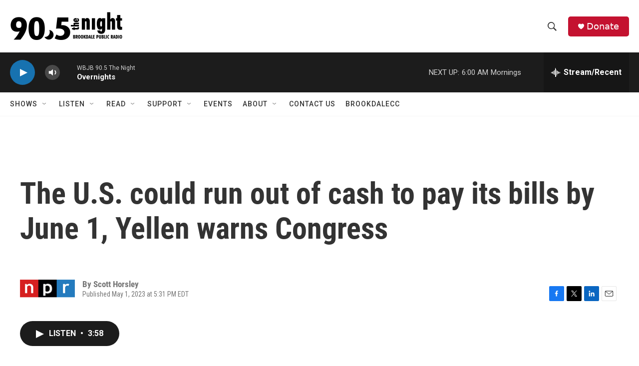

--- FILE ---
content_type: text/html
request_url: https://wbjb.net/www/hd1spin.html
body_size: 1500
content:
 <!DOCTYPE html><html lang="en"><head><meta http-equiv="Content-Type" content="text/html; charset=UTF-8"><link href="spin/spin.css" rel="stylesheet"><meta name="theme-color" content="#000000"><meta http-equiv="refresh" content="500"><script type="text/javascript" src="https://donate.nprstations.org/wbjb/files/wbjb/webform_goals/webform_goals.loader.js"></script>
</head><body class="public station"><div class="main-container"><div class="main wrapper clearfix"><div class="view-page"><div class="playlist-block onair"><div class="spins-chat current-playlist"><div id="public-spins-0" class="spins public-spins"><div class="wg-goal" style="display: none; width: 80%; margin: 0 auto; text-align: center; color:white;" data-gid="10"></div><table class="table table-striped table-bordered"><tbody><tr><td class="spin-time"><a>5:09 AM</a></td><td class="spin-art">    <div class="spin-art-container"><img src="https://coverartarchive.org/release/97bb5ee2-e62e-475f-955e-850f12a35b96/42813460669-250.jpg"> </div></td><td class="spin-text"><div class="spin"><span class="artist">Dear Boy feat. Rocket</span><br class="hidebr"> <span class="song">After All</span></div><div class="info"><span class="release">Celebrator</span> <span class="parenthesis"><span class="released">2025</span></div></td></tr><tr><td class="spin-time"><a>5:01 AM</a></td><td class="spin-art">    <div class="spin-art-container"><img src="https://coverartarchive.org/release/4838cc9a-cd9f-4c8f-adf0-e3cae79a1991/10082619257-250.jpg"> </div></td><td class="spin-text"><div class="spin"><span class="artist">The String Cheese Incident</span><br class="hidebr"> <span class="song">Song in My Head</span></div><div class="info"><span class="release">Song In My Head</span> <span class="parenthesis"><span class="released">2014</span></div></td></tr><tr><td class="spin-time"><a>4:57 AM</a></td><td class="spin-art">    <div class="spin-art-container"><img src="https://coverartarchive.org/release/96f43f74-16ee-4105-9740-4b987b813ba7/6496210573-250.jpg"> </div></td><td class="spin-text"><div class="spin"><span class="artist">John Butler Trio</span><br class="hidebr"> <span class="song">Spring to Come</span></div><div class="info"><span class="release">Flesh & Blood</span> <span class="parenthesis"><span class="released">2014</span></div></td></tr><tr><td class="spin-time"><a>4:52 AM</a></td><td class="spin-art">    <div class="spin-art-container"><img src="https://coverartarchive.org/release/f6c08a5e-0ffb-4424-8d1c-e8f5ed8a82a6/22372015817-250.jpg"> </div></td><td class="spin-text"><div class="spin"><span class="artist">Marc Cohn</span><br class="hidebr"> <span class="song">New Speedway Boogie</span></div><div class="info"><span class="release">Listening Booth: 1970</span> <span class="parenthesis"><span class="released">2010</span></div></td></tr><tr><td class="spin-time"><a>4:50 AM</a></td><td class="spin-art">    <div class="spin-art-container"><img src="https://coverartarchive.org/release/38f095c0-9049-4c9d-b7d2-43e2108e3439/20319481708-250.jpg"> </div></td><td class="spin-text"><div class="spin"><span class="artist">Fantastic Negrito</span><br class="hidebr"> <span class="song">The Duffler</span></div><div class="info"><span class="release">Please Don't Be Dead</span> <span class="parenthesis"><span class="released">2018</span></div></td></tr><tr><td class="spin-time"><a>4:46 AM</a></td><td class="spin-art">    <div class="spin-art-container"><img src="https://coverartarchive.org/release/25fc940f-f66d-449d-8047-2b53c80f6edb/42141707070-250.jpg"> </div></td><td class="spin-text"><div class="spin"><span class="artist">shame</span><br class="hidebr"> <span class="song">Quiet Life</span></div><div class="info"><span class="release">Cutthroat</span> <span class="parenthesis"><span class="released">2025</span></div></td></tr><tr><td class="spin-time"><a>4:43 AM</a></td><td class="spin-art">    <div class="spin-art-container"><img src="https://coverartarchive.org/release/b4e15c8d-d362-4431-94d3-edec9c67fce3/16173779883-250.jpg"> </div></td><td class="spin-text"><div class="spin"><span class="artist">Juliana Hatfield</span><br class="hidebr"> <span class="song">What Do I Care</span></div><div class="info"><span class="release">Made in China</span> <span class="parenthesis"><span class="released">2005</span></div></td></tr><tr><td class="spin-time"><a>4:40 AM</a></td><td class="spin-art">    <div class="spin-art-container"><img src=""> </div></td><td class="spin-text"><div class="spin"><span class="artist">Don't Believe In Ghosts</span><br class="hidebr"> <span class="song">Outta Your Head</span></div><div class="info"><span class="release">But on the Bright Side</span> <span class="parenthesis"><span class="released">2025</span></div></td></tr><tr><td class="spin-time"><a>4:37 AM</a></td><td class="spin-art">    <div class="spin-art-container"><img src="https://coverartarchive.org/release/810a0525-8457-4184-973d-0ea2370faa76/41624006203-250.jpg"> </div></td><td class="spin-text"><div class="spin"><span class="artist">Dick Dale</span><br class="hidebr"> <span class="song">Nitro</span></div><div class="info"><span class="release">Tribal Thunder</span> <span class="parenthesis"><span class="released">1993</span></div></td></tr><tr><td class="spin-time"><a>4:34 AM</a></td><td class="spin-art">    <div class="spin-art-container"><img src="https://coverartarchive.org/release/f34996ea-30a9-3baf-ae3e-bd679af7c849/36134681449-250.jpg"> </div></td><td class="spin-text"><div class="spin"><span class="artist">Wolfmother</span><br class="hidebr"> <span class="song">Woman</span></div><div class="info"><span class="release">Wolfmother</span> <span class="parenthesis"><span class="released">2005</span></div></td></tr><tr><td class="spin-time"><a>4:31 AM</a></td><td class="spin-art">    <div class="spin-art-container"><img src=""> </div></td><td class="spin-text"><div class="spin"><span class="artist">Tucker Woods</span><br class="hidebr"> <span class="song">Alright</span></div><div class="info"><span class="release">Patterns In The Sky EP</span> <span class="parenthesis"><span class="released">2025</span></div></td></tr><tr><td class="spin-time"><a>4:27 AM</a></td><td class="spin-art">    <div class="spin-art-container"><img src="https://coverartarchive.org/release/bdb81767-f640-4f3b-8f4a-711424147973/43294805418-250.jpg"> </div></td><td class="spin-text"><div class="spin"><span class="artist">The K's</span><br class="hidebr"> <span class="song">Me and Your Sister</span></div><div class="info"><span class="release">Pretty On The Internet</span> <span class="parenthesis"><span class="released">2025</span></div></td></tr></tbody></table></div></div></div></div></div></div></body></html>

--- FILE ---
content_type: text/html; charset=UTF-8
request_url: https://wbjb.net/www/hd1nowp.php
body_size: 43
content:
Kathleen Edwards - When The Truth Comes Out

--- FILE ---
content_type: text/css
request_url: https://wbjb.net/www/spin/spin.css
body_size: 2738
content:
.playlist.spins .active,.playlist.spins .table-striped tr.active,.public-spins .active,.public-spins .table-striped tr.active{
  background-color:rgba(255,245,157,.6)
}
.playlist.spins .spin-time,.public-spins .spin-time{
  width:5rem;
  white-space:nowrap;
  font-size:100%;
  color:#999;
  font-weight: bold;
}
.playlist.spins .spin-time a,.public-spins .spin-time a{
  color: #fff;
  -webkit-font-smoothing: antialiased;
  -moz-osx-font-smoothing: grayscale;
  text-shadow:   0px -1px 0 #212121,  
                 0px -1px 0 #212121,
                 0px  1px 0 #212121,
                 0px  1px 0 #212121,
                -1px  0px 0 #212121,  
                 1px  0px 0 #212121,
                -1px  0px 0 #212121,
                 1px  0px 0 #212121,
                -1px -1px 0 #212121,  
                 1px -1px 0 #212121,
                -1px  1px 0 #212121,
                 1px  1px 0 #212121,
                -1px  4px 0 #212121,
                 0px  4px 0 #212121,
                 1px  4px 0 #212121,
                 0 6px 1px rgba(0,0,0,.1),
                 0 0 4px rgba(0,0,0,.1),
                 0 4px 3px rgba(0,0,0,.3),
                 0 6px 6px rgba(0,0,0,.2),
                 0 6px 6px rgba(0,0,0,.25),
                 0 8px 8px rgba(0,0,0,.2),
                 0 10px 10px rgba(0,0,0,.15);

}
.playlist.spins .spin-art,.public-spins .spin-art{
  width:4rem;
  padding:.2rem 0
}
.playlist.spins .spin-art .spin-art-container,.public-spins .spin-art .spin-art-container{
  position:relative;
  width:6rem;
  height:6rem;
  border:1px solid #ddd
}
.playlist.spins .spin-art img,.public-spins .spin-art img{
  width:100%
}
.playlist.spins .spin-art .spin-art-placeholder,.public-spins .spin-art .spin-art-placeholder{
  width:50%;
  position:relative;
  top:50%;
  left:50%;
  -webkit-transform:translate(-50%,-50%);
  transform:translate(-50%,-50%);
  opacity:.5
}
.playlist.spins .spin-art:hover .spin-art-placeholder,.public-spins .spin-art:hover .spin-art-placeholder{
  opacity:0;
  transition:.3s ease;
  transform: scale(1.13);
}
.spin-art:hover{
  transition:.3s ease;
  transform: scale(1.125);
}
.spin-art:hover ~ .spin-text{
  background: transparent url('image/bg_space.png') repeat 0 0;
  background-repeat: repeat;
}
.playlist.spins .not-playable .spin-art-placeholder,.public-spins .not-playable .spin-art-placeholder{
  visibility:hidden
}
.playlist.spins .spin-text .artist,.public-spins .spin-text .artist{
  font-weight:bolder;
  font-size: clamp(16px,2.5vw,30px);
    color: #fff;
  -webkit-font-smoothing: antialiased;
  -moz-osx-font-smoothing: grayscale;
  text-shadow:   0px -1px 0 #212121,  
                 0px -1px 0 #212121,
                 0px  1px 0 #212121,
                 0px  1px 0 #212121,
                -1px  0px 0 #212121,  
                 1px  0px 0 #212121,
                -1px  0px 0 #212121,
                 1px  0px 0 #212121,
                -1px -1px 0 #212121,  
                 1px -1px 0 #212121,
                -1px  1px 0 #212121,
                 1px  1px 0 #212121,
                -1px  4px 0 #212121,
                 0px  4px 0 #212121,
                 1px  4px 0 #212121,
                 0 6px 1px rgba(0,0,0,.1),
                 0 0 4px rgba(0,0,0,.1),
                 0 4px 3px rgba(0,0,0,.3),
                 0 6px 6px rgba(0,0,0,.2),
                 0 6px 6px rgba(0,0,0,.25),
                 0 8px 8px rgba(0,0,0,.2),
                 0 10px 10px rgba(0,0,0,.15);
}
.playlist.spins .spin-text .song:before,.public-spins .spin-text .song:before{
  content:"\""
}
.song {
	color:#999;
	font-size: clamp(14px,2.45vw,25px);
    text-shadow: 1px 1px 0px rgb(255 255 255 / 50%), 2px 2px 0px rgb(0 0 0 / 50%);
text-shadow: -2px 0px 0 #444444,
	2px 2px 0 #111111,
	2px -2px 0 #222222,
	-2px -2px 0 #333333;
}
.playlist.spins .spin-text .song:after,.public-spins .spin-text .song:after{
  content:"\""
}
.playlist.spins .spin-text .release,.public-spins .spin-text .release{
  font-style:oblique;
	font-size: clamp(12px,2.25vw,22px);
    color: #fff;
  -webkit-font-smoothing: antialiased;
  -moz-osx-font-smoothing: grayscale;
  text-shadow:   0px -1px 0 #212121,  
                 0px -1px 0 #212121,
                 0px  1px 0 #212121,
                 0px  1px 0 #212121,
                -1px  0px 0 #212121,  
                 1px  0px 0 #212121,
                -1px  0px 0 #212121,
                 1px  0px 0 #212121,
                -1px -1px 0 #212121,  
                 1px -1px 0 #212121,
                -1px  1px 0 #212121,
                 1px  1px 0 #212121,
                -1px  4px 0 #212121,
                 0px  4px 0 #212121,
                 1px  4px 0 #212121,
                 0 6px 1px rgba(0,0,0,.1),
                 0 0 4px rgba(0,0,0,.1),
                 0 4px 3px rgba(0,0,0,.3),
                 0 6px 6px rgba(0,0,0,.2),
                 0 6px 6px rgba(0,0,0,.25),
                 0 8px 8px rgba(0,0,0,.2),
                 0 10px 10px rgba(0,0,0,.15);
}
.playlist.spins .spin-text .parenthesis,.public-spins .spin-text .parenthesis{
  color:#999;
	font-size: clamp(12px,2.25vw,22px);
text-shadow: -2px 0px 0 #444444,
	2px 2px 0 #111111,
	2px -2px 0 #222222,
	-2px -2px 0 #333333;
}
.playlist.spins .spin-text .parenthesis:before,.public-spins .spin-text .parenthesis:before{
  content:"("
}
.playlist.spins .spin-text .parenthesis:after,.public-spins .spin-text .parenthesis:after{
  content:")"
}
.playlist.spins .spin-text .local,.playlist.spins .spin-text .new,.playlist.spins .spin-text .request,.playlist.spins .spin-text .va,.public-spins .spin-text .local,.public-spins .spin-text .new,.public-spins .spin-text .request,.public-spins .spin-text .va{
  font-size:.8em;
  font-weight:bolder
}
.playlist.spins .non-music-type,.public-spins .non-music-type{
  font-style:italic
}
.playlist-list{
  display:inline-block;
  margin-top:.5rem
}
@media (max-width:500px){
  .playlist-list{
    overflow-x:auto
  }
}
.playlist-list .list-item{
  border-bottom:1px solid #ddd;
  display:flex;
  position:relative
}
.playlist-list .list-item:first-of-type{
  border-top:1px solid #ddd
}
.playlist-list .block{
  display:inline-block;
  flex-grow:1
}
.playlist-list .row>div{
  display:inline-block
}
.playlist-list .datetime{
  display:inline-block;
  white-space:nowrap;
  min-width:15em
}
.playlist-list .datetime span{
  display:inline-block;
  padding:0 .333em;
  text-decoration:inherit
}
.playlist-list .datetime .month{
  width:2em
}
.playlist-list .datetime .day{
  text-align:right;
  min-width:3.5em;
  padding-right:.333em
}
.playlist-list .datetime .year{
  min-width:3em
}
.playlist-list .datetime .time{
  text-align:right;
  min-width:5em
}
.playlist-list .dj,.playlist-list .show{
  white-space:nowrap
}
.playlist-list .details{
  color:#000;
  padding:0 .333em
}
.playlist-list .link.row:hover{
  text-decoration:none
}
.playlist-list .link.row:hover .datetime span,.playlist-list .link.row:hover .dj span,.playlist-list .link.row:hover .show span{
  text-decoration:underline
}
@font-face{
  font-family:Open Sans;
  font-style:normal;
  font-weight:400;
  src:local("Open Sans Regular"),local("OpenSans-Regular"),url(/static/fonts/open-sans-v15-latin-regular.woff2) format("woff2"),url(/static/fonts/open-sans-v15-latin-regular.woff) format("woff")
}
@font-face{
  font-family:Open Sans;
  font-style:italic;
  font-weight:400;
  src:local("Open Sans Italic"),local("OpenSans-Italic"),url(/static/fonts/open-sans-v15-latin-italic.woff2) format("woff2"),url(/static/fonts/open-sans-v15-latin-italic.woff) format("woff")
}
@font-face{
  font-family:Open Sans;
  font-style:normal;
  font-weight:600;
  src:local("Open Sans SemiBold"),local("OpenSans-SemiBold"),url(/static/fonts/open-sans-v15-latin-600.woff2) format("woff2"),url(/static/fonts/open-sans-v15-latin-600.woff) format("woff")
}
body,html{
  height:100%
}
body{
  margin:0;
  -webkit-backface-visibility:hidden;
  background: #1c1c1c
}
body.member .wrapper{
  width:95%;
  max-width:112rem;
  margin-left:auto;
  margin-right:auto
}
body.member .wrapper:after{
  clear:both;
  content:"";
  display:block
}
body.public .wrapper{
  width:98%;
  max-width:65rem;
  margin-left:auto;
  margin-right:auto
}
body.public .wrapper:after{
  clear:both;
  content:"";
  display:block;
  background: black;
}
.flex-row-container{
  display:flex;
  flex-direction:row
}
.flex-row-container>div{
  padding:.5em 1em .5em .5em;
  margin:.5em .5em 0 0;
  border:1px solid #ddd;
  border-radius:4px;
  box-shadow:inset 0 1px 3px rgba(0,0,0,.06)
}
.flex-row-container>div>h3{
  margin:.25em 0 0;
  font-size:1.1em
}
ol,ul{
  padding:0;
  margin:0 0 0 1em
}
ul{
  list-style:disc inside
}
dl{
  margin-bottom:.75rem
}
dt{
  font-weight:600;
  margin-top:.75rem
}
dd{
  margin:0
}
.no-list-style{
  list-style:none;
  margin:0
}
figure{
  margin:0
}
img,picture{
  margin:0;
  max-width:100%
}
table{
  border-collapse:collapse;
  margin:.375rem 0;
  table-layout:auto;
  width:100%;
  position:relative
}
th{
  font-weight:600;
  padding:.09375rem .1875rem;
  text-align:left
}
td,th,tr{
  vertical-align:middle
}
.table-bordered td,.table-bordered th{
  border-top:1px solid #ddd;
  border-bottom:1px solid #ddd
}
.table-striped tr:nth-child(odd){
  background-color:#292929
}
td.p30{
  max-width:30%
}
body.member{
  color:#333;
  font-family:Open Sans,sans-serif
}
body.member,body.public{
  font-size:1.5em;
  line-height:1.25;
}
body.public{
  /*color:#000;*/
  font-family:sans-serif
}
h1,h2,h3,h4,h5,h6{
  font-weight:600;
  line-height:1.2;
  margin:1em 0 .25em
}
h1{
  font-size:2em
}
h1:first-child{
  margin-top:1em
}
h2{
  font-size:1.667em
}
h3{
  font-size:1.4em
}
h4{
  font-size:1.2em
}
h5,h6{
  font-size:1em;
  margin:0 0 .25em
}
p{
  margin:.75rem 0 0
}
a{
  color:#999;
  text-decoration:none;
  transition:color .15s ease
}
a:active,a:focus,a:hover{
  color:#999
}
a:active,a:hover{
  text-decoration:underline
}
hr{
  border:0;
  border-bottom:1px solid #ddd;
  margin:1.5rem 0
}
.monospace{
  font-family:Consolas,monospace
}
.secondary{
  font-size:.75em;
  color:#666
}
.auth-clients{
  margin-bottom:0
}
.view-page{
 /* padding-top:2rem */
}
.view-page .head{
  display:flex;
  flex-wrap:wrap;
  margin:0 -.5rem
}
.view-page .head p{
  margin:0
}
.view-page .head>div{
  margin:0 .5rem
}
.view-page .head>div:first-child{
  flex:1 1;
  min-width:50%
}
.view-page .head>div:first-child .show-title,.view-page .head>div:first-child .station-description,.view-page .head>div:first-child .station-title{
  margin:0
}
.view-page .head>div:first-child .station-slogan{
  margin:.25rem 0;
  font-size:1.2em
}
.view-page .head>div:nth-child(2).image>img{
  max-width:250px;
  max-height:250px;
  border:1px solid #ddd;
  border-radius:.33rem
}
.view-page .head>div>h1:first-child,.view-page .head>div>h2:first-child,.view-page .head>div>h3:first-child,.view-page .head>div>h4:first-child,.view-page .head>div>h5:first-child,.view-page .head>div>p:first-child{
  margin-top:0
}
.view-page .head nav>ul{
  margin:0;
  padding:0
}
.view-page .head nav>ul>li{
  display:inline;
  list-style-type:none
}
.view-page .head nav>ul>li>a{
  display:inline-block
}
.view-page .head nav>ul>li:not(:first-child):before{
  content:" | "
}
.spins-chat{
  display:flex
}
.spins-chat>div:first-child{
  flex:1 1
}
.spins-chat>.chat-container{
  flex-shrink:0;
  margin-left:1.618em;
  width:30%
}
.spins-chat>.chat-container.hidden{
  width:auto
}
body.public{
  font-family:-apple-system,BlinkMacSystemFont,Segoe UI,Roboto,Helvetica,Arial,sans-serif,Apple Color Emoji,Segoe UI Emoji,Segoe UI Symbol
}
body.public .table td{
  padding:.3em;
}
body.public .table-narrow{
  width:auto
}
body.public .current-playlist .show-title{
  font-size:1rem
}
body.public .show-time{
  color:#555;
  padding-right:1em
}
.head .playlist p,.head .show p{
  margin:0
}
.playlist-block h4,.show-block h4{
  margin-bottom:0
}
.playlist.spins .active{
  background-color:rgba(255,245,157,.6)
}
.playlist.spins .spin-time{
  width:5rem;
  white-space:nowrap;
  font-size:100%;
  color:#555;
  vertical-align: middle;
}
.playlist.spins .spin-art{
  width:4rem;
  padding:.2rem 0
}
.playlist.spins .spin-art .spin-art-container{
  position:relative;
  width:4rem;
  height:4rem;
  border:1px solid #ddd
}
.playlist.spins .spin-art img{
  width:100%
}
.playlist.spins .spin-art .spin-art-placeholder{
  width:50%;
  position:relative;
  top:50%;
  left:50%;
  -webkit-transform:translate(-50%,-50%);
  transform:translate(-50%,-50%);
  opacity:.5
}
      .css-bg-example.lazy-bg-loaded {
        background-image: url("WBJBplaceholder.png");
        background-size: 100% auto;
      }
@media (min-width:765px){
.hidebr {
  display: none;
}
}
@media (max-width:765px){
body.member, body.public {
  line-height: 1;
}
}
